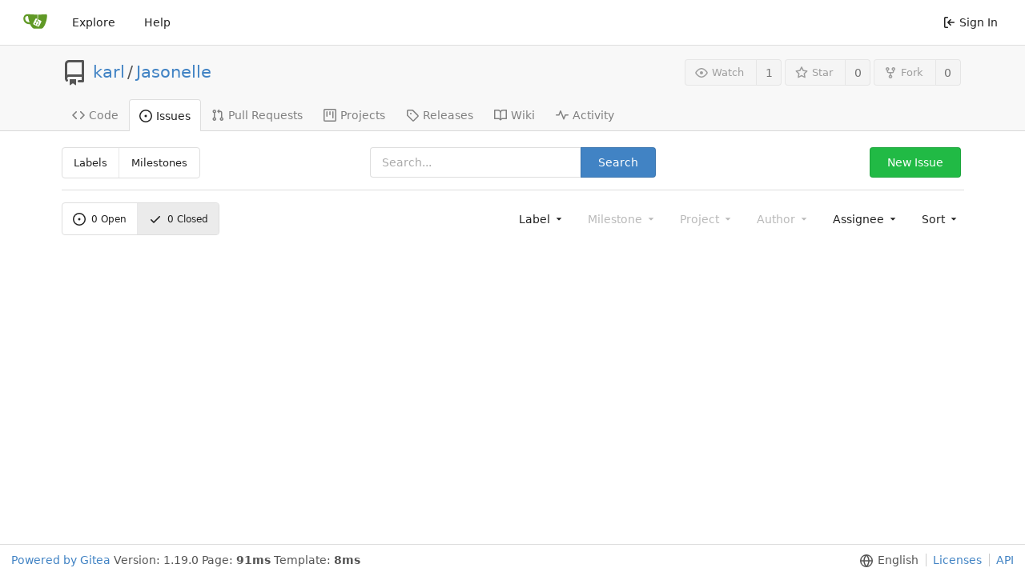

--- FILE ---
content_type: text/html; charset=UTF-8
request_url: https://git.eurafri.com/karl/Jasonelle/issues?q=&type=all&sort=leastcomment&state=closed&labels=10&milestone=0&project=0&assignee=0&poster=0
body_size: 8958
content:
<!DOCTYPE html>
<html lang="en-US" class="theme-auto">
<head>
	<meta charset="utf-8">
	<meta name="viewport" content="width=device-width, initial-scale=1">
	<title>Issues - Jasonelle - EURAFRI Gitea Instance</title>
	<link rel="manifest" href="[data-uri]">
	<meta name="theme-color" content="#6cc644">
	<meta name="default-theme" content="auto">
	<meta name="author" content="karl">
	<meta name="description" content="Jasonelle - Test Only">
	<meta name="keywords" content="go,git,self-hosted,gitea">
	<meta name="referrer" content="no-referrer">


	<link rel="icon" href="/assets/img/favicon.svg" type="image/svg+xml">
	<link rel="alternate icon" href="/assets/img/favicon.png" type="image/png">
	<link rel="stylesheet" href="/assets/css/index.css?v=1.19.0">
	
<script>
	window.addEventListener('error', function(e) {window._globalHandlerErrors=window._globalHandlerErrors||[]; window._globalHandlerErrors.push(e);});
	window.config = {
		appUrl: 'https:\/\/git.eurafri.com\/',
		appSubUrl: '',
		assetVersionEncoded: encodeURIComponent('1.19.0'), 
		assetUrlPrefix: '\/assets',
		runModeIsProd:  true ,
		customEmojis: {"codeberg":":codeberg:","git":":git:","gitea":":gitea:","github":":github:","gitlab":":gitlab:","gogs":":gogs:"},
		useServiceWorker:  false ,
		csrfToken: 'Blfh96-Cw6VnjjAl1o1kpMlyC2U6MTc2OTE0MDg5NTkzMTc2NjQ4NA',
		pageData: {},
		requireTribute:  null ,
		notificationSettings: {"EventSourceUpdateTime":10000,"MaxTimeout":60000,"MinTimeout":10000,"TimeoutStep":10000}, 
		enableTimeTracking:  true ,
		
		mermaidMaxSourceCharacters:  5000 ,
		
		i18n: {
			copy_success: 'Copied!',
			copy_error: 'Copy failed',
			error_occurred: 'An error occurred',
			network_error: 'Network error',
		},
	};
	
	window.config.pageData = window.config.pageData || {};
</script>
<script src="/assets/js/webcomponents.js?v=1.19.0"></script>

	<noscript>
		<style>
			.dropdown:hover > .menu { display: block; }
			.ui.secondary.menu .dropdown.item > .menu { margin-top: 0; }
		</style>
	</noscript>

	
		<meta property="og:title" content="Jasonelle">
		<meta property="og:url" content="https://git.eurafri.com/karl/Jasonelle">
		
			<meta property="og:description" content="Test Only">
		
	
	<meta property="og:type" content="object">
	
		<meta property="og:image" content="https://git.eurafri.com/avatars/d86815020a9121cfa00e28efc7184d8e">
	

<meta property="og:site_name" content="EURAFRI Gitea Instance">

	<link rel="stylesheet" href="/assets/css/theme-auto.css?v=1.19.0">


</head>
<body>
	

	<div class="full height">
		<noscript>This website works better with JavaScript.</noscript>

		

		
			<div class="ui top secondary stackable main menu following bar light no-vertical-tabs">
				<nav class="ui container" id="navbar" aria-label="Navigation Bar">
	
	
	<div class="item brand gt-sb">
		<a href="/" aria-label="Home">
			<img width="30" height="30" src="/assets/img/logo.svg" alt="Logo" aria-hidden="true">
		</a>
		<div class="gt-df gt-ac">
			
			<button class="ui icon button mobile-only" id="navbar-expand-toggle">
				<svg viewBox="0 0 16 16" class="svg octicon-three-bars" width="16" height="16" aria-hidden="true"><path d="M1 2.75A.75.75 0 0 1 1.75 2h12.5a.75.75 0 0 1 0 1.5H1.75A.75.75 0 0 1 1 2.75Zm0 5A.75.75 0 0 1 1.75 7h12.5a.75.75 0 0 1 0 1.5H1.75A.75.75 0 0 1 1 7.75ZM1.75 12h12.5a.75.75 0 0 1 0 1.5H1.75a.75.75 0 0 1 0-1.5Z"/></svg>
			</button>
		</div>
	</div>

	
		<a class="item " href="/explore/repos">Explore</a>
	

	

	


	
		<a class="item" target="_blank" rel="noopener noreferrer" href="https://docs.gitea.io">Help</a>
		<div class="right stackable menu">
			
			<a class="item" rel="nofollow" href="/user/login?redirect_to=%2fkarl%2fJasonelle%2fissues%3fq%3d%26type%3dall%26sort%3dleastcomment%26state%3dclosed%26labels%3d10%26milestone%3d0%26project%3d0%26assignee%3d0%26poster%3d0">
				<svg viewBox="0 0 16 16" class="svg octicon-sign-in" width="16" height="16" aria-hidden="true"><path d="M2 2.75C2 1.784 2.784 1 3.75 1h2.5a.75.75 0 0 1 0 1.5h-2.5a.25.25 0 0 0-.25.25v10.5c0 .138.112.25.25.25h2.5a.75.75 0 0 1 0 1.5h-2.5A1.75 1.75 0 0 1 2 13.25Zm6.56 4.5h5.69a.75.75 0 0 1 0 1.5H8.56l1.97 1.97a.749.749 0 0 1-.326 1.275.749.749 0 0 1-.734-.215L6.22 8.53a.75.75 0 0 1 0-1.06l3.25-3.25a.749.749 0 0 1 1.275.326.749.749 0 0 1-.215.734Z"/></svg> Sign In
			</a>
		</div>
	
</nav>

			</div>
		



<div role="main" aria-label="Issues" class="page-content repository">
	<div class="header-wrapper">

	<div class="ui container">
		<div class="repo-header">
			<div class="repo-title-wrap gt-df gt-fc">
				<div class="repo-title" role="heading" aria-level="1">
					
					
						<div class="repo-icon gt-mr-3">
	
		
			<svg viewBox="0 0 16 16" class="svg octicon-repo" width="32" height="32" aria-hidden="true"><path d="M2 2.5A2.5 2.5 0 0 1 4.5 0h8.75a.75.75 0 0 1 .75.75v12.5a.75.75 0 0 1-.75.75h-2.5a.75.75 0 0 1 0-1.5h1.75v-2h-8a1 1 0 0 0-.714 1.7.75.75 0 1 1-1.072 1.05A2.495 2.495 0 0 1 2 11.5Zm10.5-1h-8a1 1 0 0 0-1 1v6.708A2.486 2.486 0 0 1 4.5 9h8ZM5 12.25a.25.25 0 0 1 .25-.25h3.5a.25.25 0 0 1 .25.25v3.25a.25.25 0 0 1-.4.2l-1.45-1.087a.249.249 0 0 0-.3 0L5.4 15.7a.25.25 0 0 1-.4-.2Z"/></svg>
		
	
</div>

					
					<a href="/karl">karl</a>
					<div class="gt-mx-2">/</div>
					<a href="/karl/Jasonelle">Jasonelle</a>
					
					<div class="labels gt-df gt-ac gt-fw">
						
							
								
							
						
						
					</div>
				</div>
				
				
				
			</div>
			
				<div class="repo-buttons">
					
					<form method="post" action="/karl/Jasonelle/action/watch?redirect_to=%2fkarl%2fJasonelle%2fissues">
						<input type="hidden" name="_csrf" value="Blfh96-Cw6VnjjAl1o1kpMlyC2U6MTc2OTE0MDg5NTkzMTc2NjQ4NA">
						<div class="ui labeled button tooltip" data-content="Sign in to watch this repository." data-position="top center">
							<button type="submit" class="ui compact small basic button" disabled>
								<svg viewBox="0 0 16 16" class="svg octicon-eye" width="16" height="16" aria-hidden="true"><path d="M8 2c1.981 0 3.671.992 4.933 2.078 1.27 1.091 2.187 2.345 2.637 3.023a1.62 1.62 0 0 1 0 1.798c-.45.678-1.367 1.932-2.637 3.023C11.67 13.008 9.981 14 8 14c-1.981 0-3.671-.992-4.933-2.078C1.797 10.83.88 9.576.43 8.898a1.62 1.62 0 0 1 0-1.798c.45-.677 1.367-1.931 2.637-3.022C4.33 2.992 6.019 2 8 2ZM1.679 7.932a.12.12 0 0 0 0 .136c.411.622 1.241 1.75 2.366 2.717C5.176 11.758 6.527 12.5 8 12.5c1.473 0 2.825-.742 3.955-1.715 1.124-.967 1.954-2.096 2.366-2.717a.12.12 0 0 0 0-.136c-.412-.621-1.242-1.75-2.366-2.717C10.824 4.242 9.473 3.5 8 3.5c-1.473 0-2.825.742-3.955 1.715-1.124.967-1.954 2.096-2.366 2.717ZM8 10a2 2 0 1 1-.001-3.999A2 2 0 0 1 8 10Z"/></svg>Watch
							</button>
							<a class="ui basic label" href="/karl/Jasonelle/watchers">
								1
							</a>
						</div>
					</form>
					
						<form method="post" action="/karl/Jasonelle/action/star?redirect_to=%2fkarl%2fJasonelle%2fissues">
							<input type="hidden" name="_csrf" value="Blfh96-Cw6VnjjAl1o1kpMlyC2U6MTc2OTE0MDg5NTkzMTc2NjQ4NA">
							<div class="ui labeled button tooltip" data-content="Sign in to star this repository." data-position="top center">
								<button type="submit" class="ui compact small basic button" disabled>
									<svg viewBox="0 0 16 16" class="svg octicon-star" width="16" height="16" aria-hidden="true"><path d="M8 .25a.75.75 0 0 1 .673.418l1.882 3.815 4.21.612a.75.75 0 0 1 .416 1.279l-3.046 2.97.719 4.192a.751.751 0 0 1-1.088.791L8 12.347l-3.766 1.98a.75.75 0 0 1-1.088-.79l.72-4.194L.818 6.374a.75.75 0 0 1 .416-1.28l4.21-.611L7.327.668A.75.75 0 0 1 8 .25Zm0 2.445L6.615 5.5a.75.75 0 0 1-.564.41l-3.097.45 2.24 2.184a.75.75 0 0 1 .216.664l-.528 3.084 2.769-1.456a.75.75 0 0 1 .698 0l2.77 1.456-.53-3.084a.75.75 0 0 1 .216-.664l2.24-2.183-3.096-.45a.75.75 0 0 1-.564-.41L8 2.694Z"/></svg>Star
								</button>
								<a class="ui basic label" href="/karl/Jasonelle/stars">
									0
								</a>
							</div>
						</form>
					
					
						<div class="ui labeled button
							
								tooltip disabled
							"
							
								data-content="Sign in to fork this repository."
							
						data-position="top center">
							<a class="ui compact small basic button"
								
									
								
							>
								<svg viewBox="0 0 16 16" class="svg octicon-repo-forked" width="16" height="16" aria-hidden="true"><path d="M5 5.372v.878c0 .414.336.75.75.75h4.5a.75.75 0 0 0 .75-.75v-.878a2.25 2.25 0 1 1 1.5 0v.878a2.25 2.25 0 0 1-2.25 2.25h-1.5v2.128a2.251 2.251 0 1 1-1.5 0V8.5h-1.5A2.25 2.25 0 0 1 3.5 6.25v-.878a2.25 2.25 0 1 1 1.5 0ZM5 3.25a.75.75 0 1 0-1.5 0 .75.75 0 0 0 1.5 0Zm6.75.75a.75.75 0 1 0 0-1.5.75.75 0 0 0 0 1.5Zm-3 8.75a.75.75 0 1 0-1.5 0 .75.75 0 0 0 1.5 0Z"/></svg>Fork
							</a>
							<div class="ui small modal" id="fork-repo-modal">
								<svg viewBox="0 0 16 16" class="close inside svg octicon-x" width="16" height="16" aria-hidden="true"><path d="M3.72 3.72a.75.75 0 0 1 1.06 0L8 6.94l3.22-3.22a.749.749 0 0 1 1.275.326.749.749 0 0 1-.215.734L9.06 8l3.22 3.22a.749.749 0 0 1-.326 1.275.749.749 0 0 1-.734-.215L8 9.06l-3.22 3.22a.751.751 0 0 1-1.042-.018.751.751 0 0 1-.018-1.042L6.94 8 3.72 4.78a.75.75 0 0 1 0-1.06Z"/></svg>
								<div class="header">
									You&#39;ve already forked Jasonelle
								</div>
								<div class="content gt-tl">
									<div class="ui list">
										
									</div>
									
								</div>
							</div>
							<a class="ui basic label" href="/karl/Jasonelle/forks">
								0
							</a>
						</div>
					
				</div>
			
		</div>
	</div>

	<div class="ui tabs container">
		
			<div class="ui tabular stackable menu navbar">
				
				<a class="item" href="/karl/Jasonelle">
					<svg viewBox="0 0 16 16" class="svg octicon-code" width="16" height="16" aria-hidden="true"><path d="m11.28 3.22 4.25 4.25a.75.75 0 0 1 0 1.06l-4.25 4.25a.749.749 0 0 1-1.275-.326.749.749 0 0 1 .215-.734L13.94 8l-3.72-3.72a.749.749 0 0 1 .326-1.275.749.749 0 0 1 .734.215Zm-6.56 0a.751.751 0 0 1 1.042.018.751.751 0 0 1 .018 1.042L2.06 8l3.72 3.72a.749.749 0 0 1-.326 1.275.749.749 0 0 1-.734-.215L.47 8.53a.75.75 0 0 1 0-1.06Z"/></svg> Code
				</a>
				

				
					<a class="active item" href="/karl/Jasonelle/issues">
						<svg viewBox="0 0 16 16" class="svg octicon-issue-opened" width="16" height="16" aria-hidden="true"><path d="M8 9.5a1.5 1.5 0 1 0 0-3 1.5 1.5 0 0 0 0 3Z"/><path d="M8 0a8 8 0 1 1 0 16A8 8 0 0 1 8 0ZM1.5 8a6.5 6.5 0 1 0 13 0 6.5 6.5 0 0 0-13 0Z"/></svg> Issues
						
					</a>
				

				

				
					<a class="item" href="/karl/Jasonelle/pulls">
						<svg viewBox="0 0 16 16" class="svg octicon-git-pull-request" width="16" height="16" aria-hidden="true"><path d="M1.5 3.25a2.25 2.25 0 1 1 3 2.122v5.256a2.251 2.251 0 1 1-1.5 0V5.372A2.25 2.25 0 0 1 1.5 3.25Zm5.677-.177L9.573.677A.25.25 0 0 1 10 .854V2.5h1A2.5 2.5 0 0 1 13.5 5v5.628a2.251 2.251 0 1 1-1.5 0V5a1 1 0 0 0-1-1h-1v1.646a.25.25 0 0 1-.427.177L7.177 3.427a.25.25 0 0 1 0-.354ZM3.75 2.5a.75.75 0 1 0 0 1.5.75.75 0 0 0 0-1.5Zm0 9.5a.75.75 0 1 0 0 1.5.75.75 0 0 0 0-1.5Zm8.25.75a.75.75 0 1 0 1.5 0 .75.75 0 0 0-1.5 0Z"/></svg> Pull Requests
						
					</a>
				

				

				

				
					<a href="/karl/Jasonelle/projects" class="item">
						<svg viewBox="0 0 16 16" class="svg octicon-project" width="16" height="16" aria-hidden="true"><path d="M1.75 0h12.5C15.216 0 16 .784 16 1.75v12.5A1.75 1.75 0 0 1 14.25 16H1.75A1.75 1.75 0 0 1 0 14.25V1.75C0 .784.784 0 1.75 0ZM1.5 1.75v12.5c0 .138.112.25.25.25h12.5a.25.25 0 0 0 .25-.25V1.75a.25.25 0 0 0-.25-.25H1.75a.25.25 0 0 0-.25.25ZM11.75 3a.75.75 0 0 1 .75.75v7.5a.75.75 0 0 1-1.5 0v-7.5a.75.75 0 0 1 .75-.75Zm-8.25.75a.75.75 0 0 1 1.5 0v5.5a.75.75 0 0 1-1.5 0ZM8 3a.75.75 0 0 1 .75.75v3.5a.75.75 0 0 1-1.5 0v-3.5A.75.75 0 0 1 8 3Z"/></svg> Projects
						
					</a>
				

				
				<a class="item" href="/karl/Jasonelle/releases">
					<svg viewBox="0 0 16 16" class="svg octicon-tag" width="16" height="16" aria-hidden="true"><path d="M1 7.775V2.75C1 1.784 1.784 1 2.75 1h5.025c.464 0 .91.184 1.238.513l6.25 6.25a1.75 1.75 0 0 1 0 2.474l-5.026 5.026a1.75 1.75 0 0 1-2.474 0l-6.25-6.25A1.752 1.752 0 0 1 1 7.775Zm1.5 0c0 .066.026.13.073.177l6.25 6.25a.25.25 0 0 0 .354 0l5.025-5.025a.25.25 0 0 0 0-.354l-6.25-6.25a.25.25 0 0 0-.177-.073H2.75a.25.25 0 0 0-.25.25ZM6 5a1 1 0 1 1 0 2 1 1 0 0 1 0-2Z"/></svg> Releases
					
				</a>
				

				
					<a class="item" href="/karl/Jasonelle/wiki" >
						<svg viewBox="0 0 16 16" class="svg octicon-book" width="16" height="16" aria-hidden="true"><path d="M0 1.75A.75.75 0 0 1 .75 1h4.253c1.227 0 2.317.59 3 1.501A3.743 3.743 0 0 1 11.006 1h4.245a.75.75 0 0 1 .75.75v10.5a.75.75 0 0 1-.75.75h-4.507a2.25 2.25 0 0 0-1.591.659l-.622.621a.75.75 0 0 1-1.06 0l-.622-.621A2.25 2.25 0 0 0 5.258 13H.75a.75.75 0 0 1-.75-.75Zm7.251 10.324.004-5.073-.002-2.253A2.25 2.25 0 0 0 5.003 2.5H1.5v9h3.757a3.75 3.75 0 0 1 1.994.574ZM8.755 4.75l-.004 7.322a3.752 3.752 0 0 1 1.992-.572H14.5v-9h-3.495a2.25 2.25 0 0 0-2.25 2.25Z"/></svg> Wiki
					</a>
				

				
					<a class="item" href="/karl/Jasonelle/activity">
						<svg viewBox="0 0 16 16" class="svg octicon-pulse" width="16" height="16" aria-hidden="true"><path d="M6 2c.306 0 .582.187.696.471L10 10.731l1.304-3.26A.751.751 0 0 1 12 7h3.25a.75.75 0 0 1 0 1.5h-2.742l-1.812 4.528a.751.751 0 0 1-1.392 0L6 4.77 4.696 8.03A.75.75 0 0 1 4 8.5H.75a.75.75 0 0 1 0-1.5h2.742l1.812-4.529A.751.751 0 0 1 6 2Z"/></svg> Activity
					</a>
				

				

				
			</div>
		
	</div>
	<div class="ui tabs divider"></div>
</div>

	<div class="ui container">
		<div class="ui three column grid issue-list-headers">
			<div class="column">
				<h2 class="ui compact small menu header">
	<a class="item" href="/karl/Jasonelle/labels">Labels</a>
	<a class="item" href="/karl/Jasonelle/milestones">Milestones</a>
</h2>

			</div>
			<div class="column center aligned">
				<form class="ui form ignore-dirty">
	<div class="ui search fluid action input">
		<input type="hidden" name="type" value="all"/>
		<input type="hidden" name="state" value="closed"/>
		<input type="hidden" name="labels" value="10"/>
		<input type="hidden" name="milestone" value="0"/>
		<input type="hidden" name="project" value="0"/>
		<input type="hidden" name="assignee" value="0"/>
		<input type="hidden" name="poster" value="0"/>
		<input name="q" value="" placeholder="Search...">
		<button class="ui primary button" type="submit">Search</button>
	</div>
</form>

			</div>
			
				<div class="column right aligned">
					
						<a class="ui green button" href="/karl/Jasonelle/issues/new">New Issue</a>
					
				</div>
			
		</div>
		<div class="ui divider"></div>
		<div id="issue-filters" class="ui stackable grid">
			<div class="six wide column">
				
				<div class="ui compact tiny menu">
	<a class="item" href="/karl/Jasonelle/issues?q=&type=all&sort=leastcomment&state=open&labels=10&milestone=0&project=0&assignee=0&poster=0">
		
			<svg viewBox="0 0 16 16" class="gt-mr-3 svg octicon-issue-opened" width="16" height="16" aria-hidden="true"><path d="M8 9.5a1.5 1.5 0 1 0 0-3 1.5 1.5 0 0 0 0 3Z"/><path d="M8 0a8 8 0 1 1 0 16A8 8 0 0 1 8 0ZM1.5 8a6.5 6.5 0 1 0 13 0 6.5 6.5 0 0 0-13 0Z"/></svg>
		
		<span class="js-pretty-number" data-value="0">0</span>&nbsp;Open
	</a>
	<a class="active item" href="/karl/Jasonelle/issues?q=&type=all&sort=leastcomment&state=closed&labels=10&milestone=0&project=0&assignee=0&poster=0">
		<svg viewBox="0 0 16 16" class="gt-mr-3 svg octicon-check" width="16" height="16" aria-hidden="true"><path d="M13.78 4.22a.75.75 0 0 1 0 1.06l-7.25 7.25a.75.75 0 0 1-1.06 0L2.22 9.28a.751.751 0 0 1 .018-1.042.751.751 0 0 1 1.042-.018L6 10.94l6.72-6.72a.75.75 0 0 1 1.06 0Z"/></svg>
		<span class="js-pretty-number" data-value="0">0</span>&nbsp;Closed
	</a>
</div>

			</div>
			<div class="ten wide right aligned column">
				<div class="ui secondary filter stackable menu labels">
					
					<div class="ui  dropdown jump item label-filter" style="margin-left: auto">
						<span class="text">
							Label
							<svg viewBox="0 0 16 16" class="dropdown icon svg octicon-triangle-down" width="14" height="14" aria-hidden="true"><path d="m4.427 7.427 3.396 3.396a.25.25 0 0 0 .354 0l3.396-3.396A.25.25 0 0 0 11.396 7H4.604a.25.25 0 0 0-.177.427Z"/></svg>
						</span>
						<div class="menu">
							<div class="ui icon search input">
								<i class="icon gt-df gt-ac gt-jc"><svg viewBox="0 0 16 16" class="svg octicon-search" width="16" height="16" aria-hidden="true"><path d="M10.68 11.74a6 6 0 0 1-7.922-8.982 6 6 0 0 1 8.982 7.922l3.04 3.04a.749.749 0 0 1-.326 1.275.749.749 0 0 1-.734-.215ZM11.5 7a4.499 4.499 0 1 0-8.997 0A4.499 4.499 0 0 0 11.5 7Z"/></svg></i>
								<input type="text" placeholder="Label">
							</div>
							<span class="info">Use <code>alt</code> + <code>click/enter</code> to exclude labels</span>
							<a class="item" href="/karl/Jasonelle/issues?q=&type=all&sort=leastcomment&state=closed&milestone=0&project=0&assignee=0&poster=0">All labels</a>
							
							
								
								
								
								<a class="item label-filter-item" href="/karl/Jasonelle/issues?q=&type=all&sort=leastcomment&state=closed&labels=10%2c8&milestone=0&project=0&assignee=0&poster=0" data-label-id="8"> <div class='ui label' style='color: #eee !important; background-color: #ee0701 !important' title='Something is not working'>bug</div></a>
							
								
								
								
								<a class="item label-filter-item" href="/karl/Jasonelle/issues?q=&type=all&sort=leastcomment&state=closed&labels=10%2c9&milestone=0&project=0&assignee=0&poster=0" data-label-id="9"> <div class='ui label' style='color: #111 !important; background-color: #cccccc !important' title='This issue or pull request already exists'>duplicate</div></a>
							
								
								
								
								<a class="item label-filter-item" href="/karl/Jasonelle/issues?q=&type=all&sort=leastcomment&state=closed&labels=&milestone=0&project=0&assignee=0&poster=0" data-label-id="10"><svg viewBox="0 0 16 16" class="svg octicon-check" width="16" height="16" aria-hidden="true"><path d="M13.78 4.22a.75.75 0 0 1 0 1.06l-7.25 7.25a.75.75 0 0 1-1.06 0L2.22 9.28a.751.751 0 0 1 .018-1.042.751.751 0 0 1 1.042-.018L6 10.94l6.72-6.72a.75.75 0 0 1 1.06 0Z"/></svg> <div class='ui label' style='color: #111 !important; background-color: #84b6eb !important' title='New feature'>enhancement</div></a>
							
								
								
								
								<a class="item label-filter-item" href="/karl/Jasonelle/issues?q=&type=all&sort=leastcomment&state=closed&labels=10%2c11&milestone=0&project=0&assignee=0&poster=0" data-label-id="11"> <div class='ui label' style='color: #eee !important; background-color: #128a0c !important' title='Need some help'>help wanted</div></a>
							
								
								
								
								<a class="item label-filter-item" href="/karl/Jasonelle/issues?q=&type=all&sort=leastcomment&state=closed&labels=10%2c12&milestone=0&project=0&assignee=0&poster=0" data-label-id="12"> <div class='ui label' style='color: #111 !important; background-color: #e6e6e6 !important' title='Something is wrong'>invalid</div></a>
							
								
								
								
								<a class="item label-filter-item" href="/karl/Jasonelle/issues?q=&type=all&sort=leastcomment&state=closed&labels=10%2c13&milestone=0&project=0&assignee=0&poster=0" data-label-id="13"> <div class='ui label' style='color: #111 !important; background-color: #cc317c !important' title='More information is needed'>question</div></a>
							
								
								
								
								<a class="item label-filter-item" href="/karl/Jasonelle/issues?q=&type=all&sort=leastcomment&state=closed&labels=10%2c14&milestone=0&project=0&assignee=0&poster=0" data-label-id="14"> <div class='ui label' style='color: #111 !important; background-color: #ffffff !important' title='This won&#39;t be fixed'>wontfix</div></a>
							
						</div>
					</div>

					
					<div class="ui disabled dropdown jump item">
						<span class="text">
							Milestone
							<svg viewBox="0 0 16 16" class="dropdown icon svg octicon-triangle-down" width="14" height="14" aria-hidden="true"><path d="m4.427 7.427 3.396 3.396a.25.25 0 0 0 .354 0l3.396-3.396A.25.25 0 0 0 11.396 7H4.604a.25.25 0 0 0-.177.427Z"/></svg>
						</span>
						<div class="menu">
							<div class="ui icon search input">
								<i class="icon gt-df gt-ac gt-jc"><svg viewBox="0 0 16 16" class="svg octicon-search" width="16" height="16" aria-hidden="true"><path d="M10.68 11.74a6 6 0 0 1-7.922-8.982 6 6 0 0 1 8.982 7.922l3.04 3.04a.749.749 0 0 1-.326 1.275.749.749 0 0 1-.734-.215ZM11.5 7a4.499 4.499 0 1 0-8.997 0A4.499 4.499 0 0 0 11.5 7Z"/></svg></i>
								<input type="text" placeholder="Milestone">
							</div>
							<a class="item" href="/karl/Jasonelle/issues?q=&type=all&sort=leastcomment&state=closed&labels=10&assignee=0&poster=0">All milestones</a>
							
						</div>
					</div>

					
					<div class="ui disabled dropdown jump item">
						<span class="text">
							Project
							<svg viewBox="0 0 16 16" class="dropdown icon svg octicon-triangle-down" width="14" height="14" aria-hidden="true"><path d="m4.427 7.427 3.396 3.396a.25.25 0 0 0 .354 0l3.396-3.396A.25.25 0 0 0 11.396 7H4.604a.25.25 0 0 0-.177.427Z"/></svg>
						</span>
						<div class="menu">
							<div class="ui icon search input">
								<i class="icon gt-df gt-ac gt-jc"><svg viewBox="0 0 16 16" class="svg octicon-search" width="16" height="16" aria-hidden="true"><path d="M10.68 11.74a6 6 0 0 1-7.922-8.982 6 6 0 0 1 8.982 7.922l3.04 3.04a.749.749 0 0 1-.326 1.275.749.749 0 0 1-.734-.215ZM11.5 7a4.499 4.499 0 1 0-8.997 0A4.499 4.499 0 0 0 11.5 7Z"/></svg></i>
								<input type="text" placeholder="Project">
							</div>
							<a class="item" href="/karl/Jasonelle/issues?q=&type=all&sort=leastcomment&state=closed&labels=10&assignee=0&poster=0">All projects</a>
							<a class="item" href="/karl/Jasonelle/issues?q=&type=all&sort=leastcomment&state=closed&labels=10&project=-1&assignee=0&poster=0">No project</a>
							
							
						</div>
					</div>

					
					<div class="ui disabled dropdown jump item">
						<span class="text">
							Author
							<svg viewBox="0 0 16 16" class="dropdown icon svg octicon-triangle-down" width="14" height="14" aria-hidden="true"><path d="m4.427 7.427 3.396 3.396a.25.25 0 0 0 .354 0l3.396-3.396A.25.25 0 0 0 11.396 7H4.604a.25.25 0 0 0-.177.427Z"/></svg>
						</span>
						<div class="menu">
							<div class="ui icon search input">
								<i class="icon gt-df gt-ac gt-jc"><svg viewBox="0 0 16 16" class="svg octicon-search" width="16" height="16" aria-hidden="true"><path d="M10.68 11.74a6 6 0 0 1-7.922-8.982 6 6 0 0 1 8.982 7.922l3.04 3.04a.749.749 0 0 1-.326 1.275.749.749 0 0 1-.734-.215ZM11.5 7a4.499 4.499 0 1 0-8.997 0A4.499 4.499 0 0 0 11.5 7Z"/></svg></i>
								<input type="text" placeholder="Author">
							</div>
							<a class="item" href="/karl/Jasonelle/issues?q=&type=all&sort=leastcomment&state=closed&labels=10&milestone=0&project=0&assignee=0">All authors</a>
							
						</div>
					</div>

					
					<div class="ui  dropdown jump item">
						<span class="text">
							Assignee
							<svg viewBox="0 0 16 16" class="dropdown icon svg octicon-triangle-down" width="14" height="14" aria-hidden="true"><path d="m4.427 7.427 3.396 3.396a.25.25 0 0 0 .354 0l3.396-3.396A.25.25 0 0 0 11.396 7H4.604a.25.25 0 0 0-.177.427Z"/></svg>
						</span>
						<div class="menu">
							<div class="ui icon search input">
								<i class="icon gt-df gt-ac gt-jc"><svg viewBox="0 0 16 16" class="svg octicon-search" width="16" height="16" aria-hidden="true"><path d="M10.68 11.74a6 6 0 0 1-7.922-8.982 6 6 0 0 1 8.982 7.922l3.04 3.04a.749.749 0 0 1-.326 1.275.749.749 0 0 1-.734-.215ZM11.5 7a4.499 4.499 0 1 0-8.997 0A4.499 4.499 0 0 0 11.5 7Z"/></svg></i>
								<input type="text" placeholder="Assignee">
							</div>
							<a class="item" href="/karl/Jasonelle/issues?q=&type=all&sort=leastcomment&state=closed&labels=10&milestone=0&project=0&poster=0">All assignees</a>
							
								<a class=" item" href="/karl/Jasonelle/issues?type=all&sort=leastcomment&state=closed&labels=10&milestone=0&project=0&assignee=7&poster=0">
									<img class="ui avatar gt-vm" src="/avatars/d86815020a9121cfa00e28efc7184d8e?size=84" title="Karl" width="28" height="28"/> karl
								</a>
							
						</div>
					</div>

					

					
					<div class="ui dropdown type jump item">
						<span class="text">
							Sort
							<svg viewBox="0 0 16 16" class="dropdown icon svg octicon-triangle-down" width="14" height="14" aria-hidden="true"><path d="m4.427 7.427 3.396 3.396a.25.25 0 0 0 .354 0l3.396-3.396A.25.25 0 0 0 11.396 7H4.604a.25.25 0 0 0-.177.427Z"/></svg>
						</span>
						<div class="menu">
							<a class="item" href="/karl/Jasonelle/issues?q=&type=all&sort=latest&state=closed&labels=10&milestone=0&project=0&assignee=0&poster=0">Newest</a>
							<a class="item" href="/karl/Jasonelle/issues?q=&type=all&sort=oldest&state=closed&labels=10&milestone=0&project=0&assignee=0&poster=0">Oldest</a>
							<a class="item" href="/karl/Jasonelle/issues?q=&type=all&sort=recentupdate&state=closed&labels=10&milestone=0&project=0&assignee=0&poster=0">Recently updated</a>
							<a class="item" href="/karl/Jasonelle/issues?q=&type=all&sort=leastupdate&state=closed&labels=10&milestone=0&project=0&assignee=0&poster=0">Least recently updated</a>
							<a class="item" href="/karl/Jasonelle/issues?q=&type=all&sort=mostcomment&state=closed&labels=10&milestone=0&project=0&assignee=0&poster=0">Most commented</a>
							<a class="active item" href="/karl/Jasonelle/issues?q=&type=all&sort=leastcomment&state=closed&labels=10&milestone=0&project=0&assignee=0&poster=0">Least commented</a>
							<a class="item" href="/karl/Jasonelle/issues?q=&type=all&sort=nearduedate&state=closed&labels=10&milestone=0&project=0&assignee=0&poster=0">Nearest due date</a>
							<a class="item" href="/karl/Jasonelle/issues?q=&type=all&sort=farduedate&state=closed&labels=10&milestone=0&project=0&assignee=0&poster=0">Farthest due date</a>
						</div>
					</div>
				</div>
			</div>
		</div>
		<div id="issue-actions" class="ui stackable grid gt-hidden">
			<div class="six wide column">
				<div class="ui compact tiny menu">
	<a class="item" href="/karl/Jasonelle/issues?q=&type=all&sort=leastcomment&state=open&labels=10&milestone=0&project=0&assignee=0&poster=0">
		
			<svg viewBox="0 0 16 16" class="gt-mr-3 svg octicon-issue-opened" width="16" height="16" aria-hidden="true"><path d="M8 9.5a1.5 1.5 0 1 0 0-3 1.5 1.5 0 0 0 0 3Z"/><path d="M8 0a8 8 0 1 1 0 16A8 8 0 0 1 8 0ZM1.5 8a6.5 6.5 0 1 0 13 0 6.5 6.5 0 0 0-13 0Z"/></svg>
		
		<span class="js-pretty-number" data-value="0">0</span>&nbsp;Open
	</a>
	<a class="active item" href="/karl/Jasonelle/issues?q=&type=all&sort=leastcomment&state=closed&labels=10&milestone=0&project=0&assignee=0&poster=0">
		<svg viewBox="0 0 16 16" class="gt-mr-3 svg octicon-check" width="16" height="16" aria-hidden="true"><path d="M13.78 4.22a.75.75 0 0 1 0 1.06l-7.25 7.25a.75.75 0 0 1-1.06 0L2.22 9.28a.751.751 0 0 1 .018-1.042.751.751 0 0 1 1.042-.018L6 10.94l6.72-6.72a.75.75 0 0 1 1.06 0Z"/></svg>
		<span class="js-pretty-number" data-value="0">0</span>&nbsp;Closed
	</a>
</div>

			</div>
			
			<div class="nine wide right aligned right floated column">
				<div class="ui secondary filter stackable menu">
					
					
					
						<div class="ui green active basic button issue-action" data-action="open" data-url="/karl/Jasonelle/issues/status" style="margin-left: auto">Open</div>
					
					
					<div class="ui  dropdown jump item">
						<span class="text">
							Label
							<svg viewBox="0 0 16 16" class="dropdown icon svg octicon-triangle-down" width="14" height="14" aria-hidden="true"><path d="m4.427 7.427 3.396 3.396a.25.25 0 0 0 .354 0l3.396-3.396A.25.25 0 0 0 11.396 7H4.604a.25.25 0 0 0-.177.427Z"/></svg>
						</span>
						<div class="menu">
							
							
								
								
								
								<div class="item issue-action" data-action="toggle" data-element-id="8" data-url="/karl/Jasonelle/issues/labels">
									 <div class='ui label' style='color: #eee !important; background-color: #ee0701 !important' title='Something is not working'>bug</div>
								</div>
							
								
								
								
								<div class="item issue-action" data-action="toggle" data-element-id="9" data-url="/karl/Jasonelle/issues/labels">
									 <div class='ui label' style='color: #111 !important; background-color: #cccccc !important' title='This issue or pull request already exists'>duplicate</div>
								</div>
							
								
								
								
								<div class="item issue-action" data-action="toggle" data-element-id="10" data-url="/karl/Jasonelle/issues/labels">
									<svg viewBox="0 0 16 16" class="svg octicon-check" width="16" height="16" aria-hidden="true"><path d="M13.78 4.22a.75.75 0 0 1 0 1.06l-7.25 7.25a.75.75 0 0 1-1.06 0L2.22 9.28a.751.751 0 0 1 .018-1.042.751.751 0 0 1 1.042-.018L6 10.94l6.72-6.72a.75.75 0 0 1 1.06 0Z"/></svg> <div class='ui label' style='color: #111 !important; background-color: #84b6eb !important' title='New feature'>enhancement</div>
								</div>
							
								
								
								
								<div class="item issue-action" data-action="toggle" data-element-id="11" data-url="/karl/Jasonelle/issues/labels">
									 <div class='ui label' style='color: #eee !important; background-color: #128a0c !important' title='Need some help'>help wanted</div>
								</div>
							
								
								
								
								<div class="item issue-action" data-action="toggle" data-element-id="12" data-url="/karl/Jasonelle/issues/labels">
									 <div class='ui label' style='color: #111 !important; background-color: #e6e6e6 !important' title='Something is wrong'>invalid</div>
								</div>
							
								
								
								
								<div class="item issue-action" data-action="toggle" data-element-id="13" data-url="/karl/Jasonelle/issues/labels">
									 <div class='ui label' style='color: #111 !important; background-color: #cc317c !important' title='More information is needed'>question</div>
								</div>
							
								
								
								
								<div class="item issue-action" data-action="toggle" data-element-id="14" data-url="/karl/Jasonelle/issues/labels">
									 <div class='ui label' style='color: #111 !important; background-color: #ffffff !important' title='This won&#39;t be fixed'>wontfix</div>
								</div>
							
						</div>
					</div>

					
					<div class="ui disabled dropdown jump item">
						<span class="text">
							Milestone
							<svg viewBox="0 0 16 16" class="dropdown icon svg octicon-triangle-down" width="14" height="14" aria-hidden="true"><path d="m4.427 7.427 3.396 3.396a.25.25 0 0 0 .354 0l3.396-3.396A.25.25 0 0 0 11.396 7H4.604a.25.25 0 0 0-.177.427Z"/></svg>
						</span>
						<div class="menu">
							<div class="item issue-action" data-element-id="0" data-url="/karl/Jasonelle/issues/milestone">
							No milestone
							</div>
							
						</div>
					</div>

					
					<div class="ui disabled dropdown jump item">
						<span class="text">
							Projects
							<svg viewBox="0 0 16 16" class="dropdown icon svg octicon-triangle-down" width="14" height="14" aria-hidden="true"><path d="m4.427 7.427 3.396 3.396a.25.25 0 0 0 .354 0l3.396-3.396A.25.25 0 0 0 11.396 7H4.604a.25.25 0 0 0-.177.427Z"/></svg>
						</span>
						<div class="menu">
							<div class="item issue-action" data-element-id="0" data-url="/karl/Jasonelle/issues/projects">
							Clear projects
							</div>
							
							
						</div>
					</div>

					
					<div class="ui  dropdown jump item">
						<span class="text">
							Assignee
							<svg viewBox="0 0 16 16" class="dropdown icon svg octicon-triangle-down" width="14" height="14" aria-hidden="true"><path d="m4.427 7.427 3.396 3.396a.25.25 0 0 0 .354 0l3.396-3.396A.25.25 0 0 0 11.396 7H4.604a.25.25 0 0 0-.177.427Z"/></svg>
						</span>
						<div class="menu">
							<div class="item issue-action" data-element-id="0" data-url="/karl/Jasonelle/issues/assignee">
								No assignee
							</div>
							
								<div class="item issue-action" data-element-id="7" data-url="/karl/Jasonelle/issues/assignee">
									<img class="ui avatar gt-vm" src="/avatars/d86815020a9121cfa00e28efc7184d8e?size=84" title="Karl" width="28" height="28"/> karl
								</div>
							
						</div>
					</div>
					
				</div>
			</div>
		</div>
		<div class="issue list">
	
	
	
</div>


	



	</div>
</div>


	

	</div>

	

	<footer role="group" aria-label="Footer">
	<div class="ui container">
		<div class="ui left" role="contentinfo" aria-label="About Software">
			<a target="_blank" rel="noopener noreferrer" href="https://gitea.io">Powered by Gitea</a>
			
				Version:
				
					1.19.0
				
			
			
				Page: <strong>91ms</strong>
				Template: <strong>8ms</strong>
			
		</div>
		<div class="ui right links" role="group" aria-label="Links">
			
			<div class="ui language bottom floating slide up dropdown link item">
				<svg viewBox="0 0 16 16" class="svg octicon-globe" width="16" height="16" aria-hidden="true"><path d="M8 0a8 8 0 1 1 0 16A8 8 0 0 1 8 0ZM5.78 8.75a9.64 9.64 0 0 0 1.363 4.177c.255.426.542.832.857 1.215.245-.296.551-.705.857-1.215A9.64 9.64 0 0 0 10.22 8.75Zm4.44-1.5a9.64 9.64 0 0 0-1.363-4.177c-.307-.51-.612-.919-.857-1.215a9.927 9.927 0 0 0-.857 1.215A9.64 9.64 0 0 0 5.78 7.25Zm-5.944 1.5H1.543a6.507 6.507 0 0 0 4.666 5.5c-.123-.181-.24-.365-.352-.552-.715-1.192-1.437-2.874-1.581-4.948Zm-2.733-1.5h2.733c.144-2.074.866-3.756 1.58-4.948.12-.197.237-.381.353-.552a6.507 6.507 0 0 0-4.666 5.5Zm10.181 1.5c-.144 2.074-.866 3.756-1.58 4.948-.12.197-.237.381-.353.552a6.507 6.507 0 0 0 4.666-5.5Zm2.733-1.5a6.507 6.507 0 0 0-4.666-5.5c.123.181.24.365.353.552.714 1.192 1.436 2.874 1.58 4.948Z"/></svg>
				<span>English</span>
				<div class="menu language-menu">
					
						<a lang="id-ID" data-url="/?lang=id-ID" class="item ">Bahasa Indonesia</a>
					
						<a lang="de-DE" data-url="/?lang=de-DE" class="item ">Deutsch</a>
					
						<a lang="en-US" data-url="/?lang=en-US" class="item active selected">English</a>
					
						<a lang="es-ES" data-url="/?lang=es-ES" class="item ">Español</a>
					
						<a lang="fr-FR" data-url="/?lang=fr-FR" class="item ">Français</a>
					
						<a lang="it-IT" data-url="/?lang=it-IT" class="item ">Italiano</a>
					
						<a lang="lv-LV" data-url="/?lang=lv-LV" class="item ">Latviešu</a>
					
						<a lang="hu-HU" data-url="/?lang=hu-HU" class="item ">Magyar nyelv</a>
					
						<a lang="nl-NL" data-url="/?lang=nl-NL" class="item ">Nederlands</a>
					
						<a lang="pl-PL" data-url="/?lang=pl-PL" class="item ">Polski</a>
					
						<a lang="pt-PT" data-url="/?lang=pt-PT" class="item ">Português de Portugal</a>
					
						<a lang="pt-BR" data-url="/?lang=pt-BR" class="item ">Português do Brasil</a>
					
						<a lang="fi-FI" data-url="/?lang=fi-FI" class="item ">Suomi</a>
					
						<a lang="sv-SE" data-url="/?lang=sv-SE" class="item ">Svenska</a>
					
						<a lang="tr-TR" data-url="/?lang=tr-TR" class="item ">Türkçe</a>
					
						<a lang="cs-CZ" data-url="/?lang=cs-CZ" class="item ">Čeština</a>
					
						<a lang="el-GR" data-url="/?lang=el-GR" class="item ">Ελληνικά</a>
					
						<a lang="bg-BG" data-url="/?lang=bg-BG" class="item ">Български</a>
					
						<a lang="ru-RU" data-url="/?lang=ru-RU" class="item ">Русский</a>
					
						<a lang="uk-UA" data-url="/?lang=uk-UA" class="item ">Українська</a>
					
						<a lang="fa-IR" data-url="/?lang=fa-IR" class="item ">فارسی</a>
					
						<a lang="ml-IN" data-url="/?lang=ml-IN" class="item ">മലയാളം</a>
					
						<a lang="ja-JP" data-url="/?lang=ja-JP" class="item ">日本語</a>
					
						<a lang="zh-CN" data-url="/?lang=zh-CN" class="item ">简体中文</a>
					
						<a lang="zh-TW" data-url="/?lang=zh-TW" class="item ">繁體中文（台灣）</a>
					
						<a lang="zh-HK" data-url="/?lang=zh-HK" class="item ">繁體中文（香港）</a>
					
						<a lang="ko-KR" data-url="/?lang=ko-KR" class="item ">한국어</a>
					
				</div>
			</div>
			<a href="/assets/js/licenses.txt">Licenses</a>
			<a href="/api/swagger">API</a>
			
		</div>
	</div>
</footer>




	<script src="/assets/js/index.js?v=1.19.0" onerror="alert('Failed to load asset files from ' + this.src + '. Please make sure the asset files can be accessed.')"></script>

</body>
</html>



--- FILE ---
content_type: text/css; charset=utf-8
request_url: https://git.eurafri.com/assets/css/theme-auto.css?v=1.19.0
body_size: 2478
content:
@media (prefers-color-scheme: dark){.chroma{background-color:var(--color-code-bg)}.chroma .lntd{vertical-align:top;padding:0;margin:0;border:0}.chroma .lntable{border-spacing:0;padding:0;margin:0;border:0;width:auto;overflow:auto;display:block}.chroma .hl{display:block;width:100%}.chroma .lnt,.chroma .ln{margin-right:.4em;padding:0 .4em}.chroma .gs{font-weight:600}.chroma .gl{text-decoration:underline}}@media (prefers-color-scheme: dark){.chroma .bp{color:#fabd2f}.chroma .c,.chroma .c1,.chroma .ch,.chroma .cm{color:#777e94}.chroma .cp{color:#8ec07c}.chroma .cpf{color:#649bc4}.chroma .cs{color:#9075cd}.chroma .dl{color:#649bc4}.chroma .gd{color:#fff;background-color:#5f3737}.chroma .ge{color:#ddee30}.chroma .gh{color:#ffaa10}.chroma .gi{color:#fff;background-color:#3a523a}.chroma .go{color:#777e94}.chroma .gp{color:#ebdbb2}.chroma .gr{color:#f43}.chroma .gs{color:#ebdbb2}.chroma .gt{color:#ff7540}.chroma .gu{color:#b8bb26}.chroma .il{color:#649bc4}.chroma .k{color:#ff7540}.chroma .kc{color:#649bc4}.chroma .kd{color:#ff7540}.chroma .kn{color:#ffaa10}.chroma .kp{color:#5f8700}.chroma .kr{color:#ff7540}.chroma .kt{color:#ff7b72}.chroma .m,.chroma .mb,.chroma .mf,.chroma .mh,.chroma .mi,.chroma .mo{color:#649bc4}.chroma .n{color:#c9d1d9}.chroma .na{color:#b8bb26}.chroma .nb{color:#fabd2f}.chroma .nc{color:#ffaa10}.chroma .nd{color:#8ec07c}.chroma .ne{color:#ff7540}.chroma .nf,.chroma .ni{color:#fabd2f}.chroma .nl{color:#ff7540}.chroma .nn{color:#ffaa10}.chroma .no{color:#649bc4}.chroma .nt{color:#ff7540}.chroma .nv{color:#ebdbb2}.chroma .nx{color:#b6bac5}.chroma .o{color:#ff7540}.chroma .ow{color:#5f8700}.chroma .p{color:#d2d4db}.chroma .s,.chroma .s1,.chroma .s2{color:#b8bb26}.chroma .sa{color:#649bc4}.chroma .sb{color:#b8bb26}.chroma .sc{color:#649bc4}.chroma .sd{color:#777e94}.chroma .se{color:#ff7540}.chroma .sh{color:#649bc4}.chroma .si{color:#ffaa10}.chroma .sr{color:#9075cd}.chroma .ss{color:#ff7540}.chroma .sx{color:#ffaa10}.chroma .vc{color:#ff7540}.chroma .vg,.chroma .vi{color:#ffaa10}.chroma .w{color:#7f8699}}@media (prefers-color-scheme: dark){.CodeMirror.cm-s-default .cm-property,.CodeMirror.cm-s-paper .cm-property{color:#a0cc75}.CodeMirror.cm-s-default .cm-header,.CodeMirror.cm-s-paper .cm-header{color:#9daccc}.CodeMirror.cm-s-default .cm-quote,.CodeMirror.cm-s-paper .cm-quote{color:#090}.CodeMirror.cm-s-default .cm-keyword,.CodeMirror.cm-s-paper .cm-keyword{color:#cc8a61}.CodeMirror.cm-s-default .cm-atom,.CodeMirror.cm-s-paper .cm-atom{color:#ef5e77}.CodeMirror.cm-s-default .cm-number,.CodeMirror.cm-s-paper .cm-number{color:#ff5656}.CodeMirror.cm-s-default .cm-def,.CodeMirror.cm-s-paper .cm-def{color:#e4e4e4}.CodeMirror.cm-s-default .cm-variable-2,.CodeMirror.cm-s-paper .cm-variable-2{color:#00bdbf}.CodeMirror.cm-s-default .cm-variable-3,.CodeMirror.cm-s-paper .cm-variable-3{color:#085}.CodeMirror.cm-s-default .cm-comment,.CodeMirror.cm-s-paper .cm-comment{color:#8e9ab3}.CodeMirror.cm-s-default .cm-string,.CodeMirror.cm-s-paper .cm-string{color:#a77272}.CodeMirror.cm-s-default .cm-string-2,.CodeMirror.cm-s-paper .cm-string-2{color:#f50}.CodeMirror.cm-s-default .cm-meta,.CodeMirror.cm-s-paper .cm-meta,.CodeMirror.cm-s-default .cm-qualifier,.CodeMirror.cm-s-paper .cm-qualifier{color:#ffb176}.CodeMirror.cm-s-default .cm-builtin,.CodeMirror.cm-s-paper .cm-builtin{color:#b7c951}.CodeMirror.cm-s-default .cm-bracket,.CodeMirror.cm-s-paper .cm-bracket{color:#997}.CodeMirror.cm-s-default .cm-tag,.CodeMirror.cm-s-paper .cm-tag{color:#f1d273}.CodeMirror.cm-s-default .cm-attribute,.CodeMirror.cm-s-paper .cm-attribute{color:#bfcc70}.CodeMirror.cm-s-default .cm-hr,.CodeMirror.cm-s-paper .cm-hr{color:#999}.CodeMirror.cm-s-default .cm-url,.CodeMirror.cm-s-paper .cm-url{color:#c5cfd0}.CodeMirror.cm-s-default .cm-link,.CodeMirror.cm-s-paper .cm-link{color:#d8c792}.CodeMirror.cm-s-default .cm-error,.CodeMirror.cm-s-paper .cm-error{color:#dbdbeb}}@media (prefers-color-scheme: dark){:root{--is-dark-theme: true;--color-primary: #87ab63;--color-primary-contrast: #ffffff;--color-primary-dark-1: #93b373;--color-primary-dark-2: #9fbc82;--color-primary-dark-3: #abc492;--color-primary-dark-4: #b7cda1;--color-primary-dark-5: #cfddc1;--color-primary-dark-6: #e7eee0;--color-primary-dark-7: #f8faf6;--color-primary-light-1: #7a9e55;--color-primary-light-2: #6c8c4c;--color-primary-light-3: #5f7b42;--color-primary-light-4: #516939;--color-primary-light-5: #364626;--color-primary-light-6: #1b2313;--color-primary-light-7: #080b06;--color-primary-alpha-10: #87ab6319;--color-primary-alpha-20: #87ab6333;--color-primary-alpha-30: #87ab634b;--color-primary-alpha-40: #87ab6366;--color-primary-alpha-50: #87ab6380;--color-primary-alpha-60: #87ab6399;--color-primary-alpha-70: #87ab63b3;--color-primary-alpha-80: #87ab63cc;--color-primary-alpha-90: #87ab63e1;--color-secondary: #454a57;--color-secondary-dark-1: #505665;--color-secondary-dark-2: #5b6273;--color-secondary-dark-3: #71798e;--color-secondary-dark-4: #7f8699;--color-secondary-dark-5: #8c93a4;--color-secondary-dark-6: #9aa0af;--color-secondary-dark-7: #a8adba;--color-secondary-dark-8: #b6bac5;--color-secondary-dark-9: #c4c7d0;--color-secondary-dark-10: #d2d4db;--color-secondary-dark-11: #dfe1e6;--color-secondary-dark-12: #edeef1;--color-secondary-dark-13: #fbfbfc;--color-secondary-light-1: #373b46;--color-secondary-light-2: #292c34;--color-secondary-light-3: #1c1e23;--color-secondary-light-4: #0e0f11;--color-secondary-alpha-10: #454a5719;--color-secondary-alpha-20: #454a5733;--color-secondary-alpha-30: #454a574b;--color-secondary-alpha-40: #454a5766;--color-secondary-alpha-50: #454a5780;--color-secondary-alpha-60: #454a5799;--color-secondary-alpha-70: #454a57b3;--color-secondary-alpha-80: #454a57cc;--color-secondary-alpha-90: #454a57e1;--color-red: #cc4848;--color-orange: #cc580c;--color-yellow: #cc9903;--color-olive: #91a313;--color-green: #87ab63;--color-teal: #00918a;--color-blue: #3a8ac6;--color-violet: #906ae1;--color-purple: #b259d0;--color-pink: #d22e8b;--color-brown: #a47252;--color-grey: #9ea2aa;--color-black: #1e222e;--color-red-light: #c23636;--color-orange-light: #b84f0b;--color-yellow-light: #b88a03;--color-olive-light: #839311;--color-green-light: #7a9e55;--color-teal-light: #00837c;--color-blue-light: #347cb3;--color-violet-light: #7b4edb;--color-purple-light: #a742c9;--color-pink-light: #be297d;--color-brown-light: #94674a;--color-grey-light: #8d919b;--color-black-light: #1b1f29;--color-gold: #b1983b;--color-white: #ffffff;--color-diff-removed-word-bg: #6f3333;--color-diff-added-word-bg: #3c653c;--color-diff-removed-row-bg: #3c2626;--color-diff-moved-row-bg: #818044;--color-diff-added-row-bg: #283e2d;--color-diff-removed-row-border: #634343;--color-diff-moved-row-border: #bcca6f;--color-diff-added-row-border: #314a37;--color-diff-inactive: #353846;--color-error-border: #a04141;--color-error-bg: #522;--color-error-bg-active: #744;--color-error-bg-hover: #633;--color-error-text: #f9cbcb;--color-success-border: #458a57;--color-success-bg: #284034;--color-success-text: #6cc664;--color-warning-border: #bb9d00;--color-warning-bg: #3a3a30;--color-warning-text: #fbbd08;--color-info-border: #306090;--color-info-bg: #26354c;--color-info-text: #38a8e8;--color-red-badge: #db2828;--color-red-badge-bg: #db28281a;--color-red-badge-hover-bg: #db28284d;--color-green-badge: #21ba45;--color-green-badge-bg: #21ba451a;--color-green-badge-hover-bg: #21ba454d;--color-yellow-badge: #fbbd08;--color-yellow-badge-bg: #fbbd081a;--color-yellow-badge-hover-bg: #fbbd084d;--color-orange-badge: #f2711c;--color-orange-badge-bg: #f2711c1a;--color-orange-badge-hover-bg: #f2711c4d;--color-git: #f05133;--color-body: #383c4a;--color-box-header: #404652;--color-box-body: #2a2e3a;--color-box-body-highlight: #353945;--color-text-dark: #dbe0ea;--color-text: #bbc0ca;--color-text-light: #a6aab5;--color-text-light-1: #979ba6;--color-text-light-2: #8a8e99;--color-text-light-3: #707687;--color-footer: #2e323e;--color-timeline: #4c525e;--color-input-text: #d5dbe6;--color-input-background: #232933;--color-input-toggle-background: #454a57;--color-input-border: #454a57;--color-input-border-hover: #505667;--color-navbar: #2a2e3a;--color-navbar-transparent: #2a2e3a00;--color-light: #00000028;--color-light-mimic-enabled: rgba(0, 0, 0, calc(40 / 255 * 222 / 255 / var(--opacity-disabled)));--color-light-border: #ffffff28;--color-hover: #ffffff10;--color-active: #ffffff16;--color-menu: #2e323e;--color-card: #2e323e;--color-markup-table-row: #ffffff06;--color-markup-code-block: #ffffff0d;--color-button: #353846;--color-code-bg: #2a2e3a;--color-code-sidebar-bg: #2e323e;--color-shadow: #00000060;--color-secondary-bg: #2a2e3a;--color-text-focus: #fff;--color-expand-button: #3c404d;--color-placeholder-text: #6a737d;--color-editor-line-highlight: var(--color-primary-light-5);--color-project-board-bg: var(--color-secondary-light-2);--color-caret: var(--color-text);--color-reaction-bg: #ffffff12;--color-reaction-active-bg: var(--color-primary-alpha-40);--color-header-bar: #2e323e;--color-label-active-bg: #4c525e;--color-accent: var(--color-primary-light-1);--color-small-accent: var(--color-primary-light-5);--color-active-line: #534d1b;accent-color:var(--color-accent);color-scheme:dark}.emoji[aria-label="check mark"],.emoji[aria-label="currency exchange"],.emoji[aria-label="TOP arrow"],.emoji[aria-label="END arrow"],.emoji[aria-label="ON! arrow"],.emoji[aria-label="SOON arrow"],.emoji[aria-label="heavy dollar sign"],.emoji[aria-label=copyright],.emoji[aria-label=registered],.emoji[aria-label="trade mark"],.emoji[aria-label=multiply],.emoji[aria-label=plus],.emoji[aria-label=minus],.emoji[aria-label=divide],.emoji[aria-label="curly loop"],.emoji[aria-label="double curly loop"],.emoji[aria-label="wavy dash"],.emoji[aria-label="paw prints"],.emoji[aria-label="musical note"],.emoji[aria-label="musical notes"]{filter:invert(100%) hue-rotate(180deg)}}


--- FILE ---
content_type: text/javascript; charset=utf-8
request_url: https://git.eurafri.com/assets/js/webcomponents.js?v=1.19.0
body_size: 154
content:
(function(){"use strict";var n={};window.customElements.define("gitea-origin-url",class extends HTMLElement{connectedCallback(){const t=this.getAttribute("data-url");try{if(t.startsWith("http://")||t.startsWith("https://")||t.startsWith("/")){const o=new URL(t,window.origin);o.protocol=window.location.protocol,o.host=window.location.host,this.textContent=o.toString();return}}catch(o){}this.textContent=t}})})();
